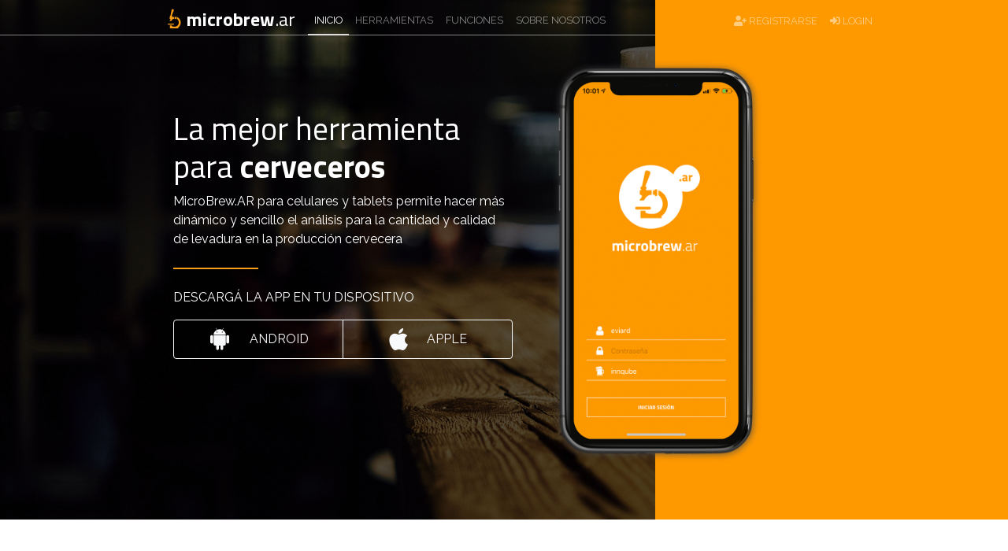

--- FILE ---
content_type: text/html
request_url: https://microbrew.com.ar/
body_size: 5656
content:
<!DOCTYPE html>
<html>

<head>
    <!-- Global site tag (gtag.js) - Google Analytics -->
    <script async src="https://www.googletagmanager.com/gtag/js?id=UA-142091502-1"></script>
    <script>
        window.dataLayer = window.dataLayer || [];

        function gtag() {
            dataLayer.push(arguments);
        }

        gtag('js', new Date());
        gtag('config', 'UA-142091502-1');

        if (window.location.hostname === "localhost") {
            window['ga-disable-UA-142091502-1'] = true;
        }
    </script>

    <title>MicroBrew.AR</title>
    <meta charset="UTF-8">
    <meta name="viewport" content="width=device-width, initial-scale=1"/>
    <meta name="Description"
          content="MicrobrewAR es una herramienta para garantizar la calidad de la fabricación cervecera.">
</head>
<body data-spy="scroll" data-target="#navbar" data-offset="50">

<nav class="navbar navbar-expand-md navbar-dark fixed-top" id="navbar">
    <div class="border-bottom"></div>
    <a class="navbar-brand" href="#">
        <h4 class="d-flex align-items-center mb-0"><i class="iq-logo2"></i><strong>microbrew</strong>.ar</h4>
    </a>
    <button class="navbar-toggler" type="button" data-toggle="collapse" data-target="#navbarSupportedContent"
            aria-controls="navbarSupportedContent" aria-expanded="false" aria-label="Toggle navigation">
        <i class="fas fa-bars navbar-icon"></i>
    </button>

    <div class="collapse navbar-collapse " id="navbarSupportedContent">
        <ul class="navbar-nav mr-auto">
            <li class="nav-item">
                <a class="nav-link" href="#home">INICIO<span class="sr-only">(current)</span></a>
            </li>
            <li class="nav-item">
                <a class="nav-link" href="#herramientas">HERRAMIENTAS<span class="sr-only">(current)</span></a>
            </li>
            <li class="nav-item">
                <a class="nav-link" href="#funciones">FUNCIONES<span class="sr-only">(current)</span></a>
            </li>
            <li class="nav-item">
                <a class="nav-link" href="#about">SOBRE NOSOTROS<span class="sr-only">(current)</span></a>
            </li>
        </ul>

        <ul class="navbar-nav mr-auto">
            <li>
                <a class="nav-link" href="registrar"><i class="fas fa-user-plus"></i> REGISTRARSE</a>
            </li>
            <li>
                <a class="nav-link" href="login"><i class="fas fa-sign-in-alt"></i> LOGIN</a>
            </li>
        </ul>
    </div>
</nav>


<section class="jumbotron" id="home">
    <div class=" dark pb-5 seccion-imagen">
        <div class="container p-4 ">
            <div class="left-container">

                <h1 class="pt-3">La mejor herramienta para <strong>cerveceros</strong></h1>
                <p class="">MicroBrew.AR para celulares y tablets permite hacer más dinámico y sencillo el análisis para
                    la cantidad y calidad de levadura en la producción cervecera</p>
                <div class="my-4 orange-line"></div>

                <p>DESCARGÁ LA APP EN TU DISPOSITIVO</p>

                <div class="btn-group d-flex flex-row" role="group">
                    <button type="button"
                            onclick="window.open('https://play.google.com/store/apps/details?id=ar.com.innqube.microbrewar', '_blank')"
                            class="btn btn-outline-light d-flex flex-row align-items-center justify-content-center py-2 w-50">
                        <i class="fab fa-android fa-2x mr-4"></i>
                        <div>ANDROID</div>
                    </button>
                    <button type="button"
                            onclick="window.open('https://itunes.apple.com/us/app/microbrew-ar/id1287575281?l=es&ls=1&mt=8', '_blank')"
                            class="btn btn-outline-light d-flex flex-row align-items-center justify-content-center py-2 w-50">
                        <i class="fab fa-apple fa-2x mr-4"></i>
                        <div>APPLE</div>
                    </button>
                </div>
            </div>
        </div>
    </div>
</section>

<div class="text-center">
    <img class="iphone-front" src="images/iphone-front.png"/>
</div>

<section id="herramientas" class="text-center light pb-5 herramientas">
    <div class="container p-4">
        <h2 class="mb-5"><strong>La app del CONICET para cerveceros</strong></h2>
        <p class="mb-5 herramientas-descripcion">MicroBrew.AR es la primera app desarrollada por el IPATEC que facilita
            los cálculos y
            análisis
            necesarios para optimizar la re-utilización de las levaduras cerveceras, práctica que permite mejorar la
            calidad, productividad, rentabilidad y diferenciación productiva brindando oportunidades únicas a los
            cerveceros
            artesanales.</p>

        <div class="d-flex flex-row">
            <div class="d-flex flex-column">

                <h2 class="mt-5 mb-5"><strong>Herramientas únicas</strong></h2>

                <div class="text-left d-flex flex-column">
                    <div class="d-flex flex-row mb-4 herramientas-item">
                        <div class="pt-3">
                            <i class="iq-tutoriales2 fa-3x herramientas-icon"></i>
                        </div>
                        <div class="pl-4">
                            <h6><strong>CURSOS Y NOVEDADES</strong></h6>
                            <p>Te permite consultar los cursos y las novedades del IPATEC (Instituto Andino Patagónico
                                de
                                Tecnologías Biológicas y Geoambientales); en particular del MABBLev que desarrolla una
                                intensa
                                actividad en el área de la producción cervecera. Este grupo de investigación está
                                consolidado
                                como
                                referente científico en el sector cervecero. </p>
                        </div>
                    </div>
                    <div class="d-flex flex-row mb-4 herramientas-item">
                        <div class="pt-3">
                            <i class="iq-tutoriales2 fa-3x herramientas-icon"></i>
                        </div>
                        <div class="pl-4">
                            <h6><strong>TUTORIALES</strong></h6>
                            <p>Podés acceder al material de consulta que se produce en el MABBLev (manuales, protocolos,
                                instructivos y tutoriales), así como videos promocionales. En esta sección vas a poder
                                encontrar los videos tutoriales que te ayudan a navegar por la aplicación para un máximo
                                aprovechamiento.</p>
                        </div>
                    </div>
                    <div class="d-flex flex-row herramientas-item">
                        <div class="pt-3">
                            <i class="iq-descargas fa-3x herramientas-icon"></i>
                        </div>
                        <div class="pl-4">
                            <h6><strong>MODELOS 3D</strong></h6>
                            <p>Ofrece la posibilidad de descargar un modelo para imprimir en impresora 3D que permite
                                montar
                                cualquier celular o tablet en cualquier microscopio (modelos distintos para diferentes
                                tamaños
                                de
                                oculares). Todas las distancias son regulables usando los carriles y solo requiere de
                                tornillos
                                de
                                métrica 3.
                                En la sección de tutoriales vas a poder encontrar el video que te explica como armar el
                                dispositivo.</p>
                        </div>
                    </div>
                </div>


            </div>
            <img class="microbrew-img" src="images/microbrew-01.jpg"/>
        </div>
    </div>
</section>


<section class="dark text-center" id="funciones">
    <div class="container p-4">
        <h2 class="mb-5"><strong>Funciones de la APP</strong></h2>

        <div class="funciones-web d-flex flex-row" style="font-size: 0.85rem;">

            <div class="text-right d-flex flex-column dark w-25">
                <div class="d-flex flex-column pb-5">
                    <i class="iq-recuentos fa-3x"></i>
                    <h6 class="orange-color pt-2">RECUENTOS</h6>
                    <hr class="mb-3"/>
                    <div class="pl-4">
                        <p>Nos brinda la posibilidad de hacer recuentos de levaduras utilizando la cámara de neubauer
                            mejorada o la tradicional. Tendrás la posibilidad de hacer conteos manuales mirando al
                            microscopio o tomar fotos de cada cuadrante de la cámara.
                        </p>
                    </div>
                </div>

                <div class="d-flex flex-column">
                    <i class="iq-inoculos fa-3x"></i>
                    <h6 class="orange-color pt-2">CÁLCULO DE INÓCULOS</h6>
                    <hr class="mb-3"/>
                    <div class="pl-4">
                        <p>Facilita el cálculo del volumen de crema que tenés que inocular en el próximo batch
                            para tener una buena fermentación, y mantener un registro del mismo.
                        </p>
                    </div>
                </div>
            </div>
            <img src="images/iphone-3.png" class="funciones-img pb-5"/>
            <div class="text-left d-flex flex-column dark w-25">
                <div class="d-flex flex-column pb-5">
                    <i class="iq-fermentos fa-3x"></i>
                    <h6 class="orange-color pt-2">FERMENTACIONES</h6>
                    <hr class="mb-3"/>
                    <div class="pl-4">
                        <p>Permite el ingreso los datos de las fermentaciones en proceso, su densidad, su
                            temperatura y pH. A partir de los datos se construyen los gráficos de densidad y pH, se
                            calculan y grafican la atenuación y el porcentaje de alcohol. </p>
                    </div>
                </div>

                <div class="d-flex flex-column">
                    <i class="iq-ajustes fa-3x"></i>
                    <h6 class="orange-color pt-2">CONFIGURACIONES</h6>
                    <hr class="mb-3"/>
                    <div class="pl-4">
                        <p>Para que puedas trabajar en las unidades que quieras, es posible seleccionar aquellas que
                            usas habitualmente en tu fábrica.
                        </p>
                    </div>

                </div>

            </div>
        </div>

        <div class="funciones-mob">
            <img src="images/iphone-3.png" class="funciones-img pb-5"/>

            <div class="text-left d-flex flex-column dark">
                <div class="d-flex flex-row">
                    <div>
                        <i class="iq-recuentos fa-3x"></i>
                    </div>
                    <div class="pl-4">
                        <h6 class="orange-color">RECUENTOS</h6>
                        <p>Nos brinda la posibilidad de hacer recuentos de levaduras utilizando la cámara de neubauer
                            mejorada o la tradicional. Tendrás la posibilidad de hacer conteos manuales mirando al
                            microscopio o tomar fotos de cada cuadrante de la cámara.</p>
                    </div>

                </div>
                <hr class="mb-4"/>
                <div class="d-flex flex-row">
                    <div>
                        <i class="iq-inoculos fa-3x"></i>
                    </div>
                    <div class="pl-4">
                        <h6 class="orange-color">CÁLCULO DE INÓCULOS</h6>
                        <p>Facilita el cálculo del volumen de crema que tenés que inocular en el próximo batch
                            para tener una buena fermentación, y mantener un registro del mismo.</p>
                    </div>

                </div>
                <hr class="mb-4"/>
                <div class="d-flex flex-row">
                    <div>
                        <i class="iq-fermentos fa-3x"></i>
                    </div>
                    <div class="pl-4">
                        <p class="orange-color">FERMENTACIONES</p>
                        <p>Permite el ingreso los datos de las fermentaciones en proceso, su densidad, su
                            temperatura y pH. A partir de los datos se construyen los gráficos de densidad y pH, se
                            calculan y grafican la atenuación y el porcentaje de alcohol.</p>
                    </div>

                </div>
                <hr class="mb-4"/>
                <div class="d-flex flex-row">
                    <div>
                        <i class="iq-ajustes fa-3x"></i>
                    </div>
                    <div class="pl-4">
                        <h6 class="orange-color">CONFIGURACIONES</h6>
                        <p>Para que puedas trabajar en las unidades que quieras es posible seleccionar las unidades que
                            usas habitualmente en tu fábrica.</p>
                    </div>

                </div>
            </div>
        </div>
    </div>
</section>

<section class="light" id="about">
    <div class="container p-4">
        <h2 class="mb-5 text-center"><strong>Sobre nosotros</strong></h2>

        <h5>LOS CREADORES</h5>
        <hr/>
        <div class="thick-line"></div>

        <div class="creadores mb-5">
            <p class="pt-4">
                MicroBrew.AR es una aplicacion desarrollada por <strong>InnQube</strong> a pedido de <strong>IPATEC -
                MABBlev (CONICET)</strong>.
            </p>

            <p>
                <strong>El Instituto Andino Patagónico en Tecnologías Biológicas y Geoambientales (IPATEC)</strong> fue
                recientemente
                creado
                conjuntamente por dos instituciones de amplia trayectoria en la región y en el país, la <strong>Universidad
                Nacional
                del
                Comahue</strong> y el <strong>CONICET</strong>, que han podido evaluar y tener en cuenta alguna de las
                fortalezas de la región y
                de
                las
                necesidades de los sectores científicos y productivos. El potencial de la historia técnica-académica y
                social de
                Bariloche, requería dar una respuesta complementaria a la existente y por ello era necesario dar forma a
                un
                instituto dedicado a tareas de índole práctica en áreas de biotecnología y geología ambiental aplicada,
                entre
                otras.
            </p>

            <p>
                <strong>Microbiología Aplicada, Biotecnología y Bioinformática de levaduras (MABBlev):</strong> Los
                ambientes naturales
                prístinos
                y en muchos casos extremos de la Patagonia Andina se encuentran prácticamente inexplorados a nivel
                microbiológico y como prueba de esto, en los últimos años, el <strong>MABBlev</strong> ha podido
                encontrar numerosas
                especies
                nuevas de levaduras (15 descriptas formalmente y 20 en progreso) y variantes genéticas de otras de alto
                valor
                científico-tecnológico (Ej. Saccharomycesy Phaffia rhodozyma). A raíz de numerosos estudios de
                biodiversidad
                y
                ecología de levaduras en ambientes naturales y en particular con condiciones extremas (alta radiación
                UV,
                ultraoligotrófia, glaciares, volcanes, etc.) se ha constituido la mayor colección de levaduras nativas
                de la
                Argentina. Mediante la bioprospección del potencial biotecnológico de dichas levaduras ha sido posible
                encontrar
                productos (pantallas solares –patente asociada-, astaxantina) y procesos (producción de cerveza) de
                aplicación
                industrial en áreas de alimentos, bebidas, acuicultura, nutraceutica, cosmética, entre otros. El grupo
                presta
                servicios al sector cervecero hace más de 20 años y más recientemente a los productores de Lúpulo, entre
                otros.
                En la actualidad se encuentra proyectando el <strong>Centro de Referencia en Levaduras y Tecnología
                Cervecera
                (CRELTEC)</strong>
                donde se pretende desplegar todas las actividades de apoyo a dicha industria de relevancia regional.
            </p>
            <div class="text-center ">
            </div>
        </div>

        <div class="d-flex contacto">
            <div class="w-100 pb-5">
                <div class="mb-3">
                    <div><strong>IPATEC, CONICET-UNCO</strong></div>
                    San Carlos de Bariloche, Río Negro, Argentina
                </div>

                <div class="mb-3">
                    <div><strong>contacto.ipatec@comahue-conicet.gob.ar</strong></div>
                    <div><a href="https://ipatec.conicet.gov.ar">ipatec.conicet.gov.ar</a></div>
                    <div><a href="https://www.conicet.gov.ar">www.conicet.gov.ar</a></div>
                </div>
            </div>
            <img class="conicet-img pb-5" src="images/logotipo-ipatec-dark.png">
        </div>
    </div>
</section>

<section class="orange">
    <img class="w-100" src="images/iphone-right.png"/>
</section>

<section class="bottom-background">
    <img class="w-25 iphone-right" src="images/iphone-right.png"/>
    <div class="bottom-imagen d-flex flex-column bottom-imagen py-2">
        <div class=" p-4 descarga">
            <p class="lead">Descargá la App en tu celular</p>

            <div class="my-4 orange-line"></div>

            <div class="btn-group d-flex flex-row " role="group">
                <button type="button"
                        onclick="window.open('https://play.google.com/store/apps/details?id=ar.com.innqube.microbrewar', '_blank')"
                        class="btn btn-outline-light d-flex flex-row align-items-center justify-content-center py-2 w-50">
                    <i class="fab fa-android fa-2x mr-4"></i>
                    <div>ANDROID</div>
                </button>
                <button type="button"
                        onclick="window.open('https://itunes.apple.com/us/app/microbrew-ar/id1287575281?l=es&ls=1&mt=8', '_blank')"
                        class="btn btn-outline-light d-flex flex-row align-items-center justify-content-center py-2 w-50">
                    <i class="fab fa-apple fa-2x mr-4"></i>
                    <div>APPLE</div>
                </button>
            </div>

            <div class="my-5 pt-5 text-center">
                <a class="mr-4" href="registrar"><i class="fas fa-user-plus"></i> REGISTRARSE</a>
                <a class="ml-4" href="login"><i class="fas fa-sign-in-alt"></i> LOGIN</a>
            </div>
        </div>

        <div class="p-4 text-center descarga">
            <h6>Desarrollado por</h6>
            <img src="images/logotipo-color-typo-light.png" class="innqube-img mb-2"/>
            <a href="http://www.innqube.com"><h6 class="orange-color lead">www.innqube.com</h6></a>
            <h6 class="pt-3">© 2019 CONICET - Todos los derechos reservados.</h6>
        </div>
    </div>
</section>

<link rel="stylesheet" href="https://stackpath.bootstrapcdn.com/bootstrap/4.3.1/css/bootstrap.min.css"
      integrity="sha384-ggOyR0iXCbMQv3Xipma34MD+dH/1fQ784/j6cY/iJTQUOhcWr7x9JvoRxT2MZw1T" crossorigin="anonymous">
<link rel="stylesheet" href="https://use.fontawesome.com/releases/v5.8.1/css/all.css"
      integrity="sha384-50oBUHEmvpQ+1lW4y57PTFmhCaXp0ML5d60M1M7uH2+nqUivzIebhndOJK28anvf" crossorigin="anonymous">
<link href="https://fonts.googleapis.com/css?family=Raleway:400,700|Titillium+Web:400,700" rel="stylesheet">
<link rel="stylesheet" href="css/style.css">
<link rel="stylesheet" href="css/iqicons-style.css">
<script src="https://code.jquery.com/jquery-3.3.1.slim.min.js"
        integrity="sha384-q8i/X+965DzO0rT7abK41JStQIAqVgRVzpbzo5smXKp4YfRvH+8abtTE1Pi6jizo"
        crossorigin="anonymous"></script>
<script src="https://cdnjs.cloudflare.com/ajax/libs/popper.js/1.14.7/umd/popper.min.js"
        integrity="sha384-UO2eT0CpHqdSJQ6hJty5KVphtPhzWj9WO1clHTMGa3JDZwrnQq4sF86dIHNDz0W1"
        crossorigin="anonymous"></script>
<script src="https://stackpath.bootstrapcdn.com/bootstrap/4.3.1/js/bootstrap.min.js"
        integrity="sha384-JjSmVgyd0p3pXB1rRibZUAYoIIy6OrQ6VrjIEaFf/nJGzIxFDsf4x0xIM+B07jRM"
        crossorigin="anonymous"></script>
<script type="text/javascript" src="scripts/scripts.js"></script>
</body>

</html>


--- FILE ---
content_type: text/css
request_url: https://microbrew.com.ar/css/style.css
body_size: 1356
content:
body {
    font-family: 'Raleway', sans-serif;
}

h1, h2, h3, h4, h5, h6 {
    font-family: 'Titillium Web', sans-serif;
}

hr orange {
    border-top: 1px solid #F89D17;
}

a {
    color: #F89D17;
}

section:before {
    height: 50px;
    content: "";
    display: block;
}

.seccion-imagen {
    padding-bottom: 180px !important;
    background-size: cover!important;
    background: linear-gradient(
            rgba(0, 0, 0, 0.65),
            rgba(0, 0, 0, 0.65)
    ), url("../images/copa.jpg") no-repeat !important;
}

.bottom-imagen {
    color: white;
    margin-top: -50px;
    background: linear-gradient(
            rgba(0, 0, 0, 0.7),
            rgba(0, 0, 0, 0.7)
    ), url("../images/bottom-image.jpg") no-repeat top;
    background-size: cover;
}

.navbar {
    z-index: 1;
}

.navbar-collapse {
    font-size: 0.8rem;
}

.navbar-icon {
    font-size: 1.5rem;
    color: #fff;
}

.navbar-brand {
    padding-top: 0px;
}

.jumbotron {
    border-radius: 0;
    padding: 0px;
    background-color: #ff9900;
}

.dark {
    background: #2d2d2d;
    color: #fff;
}

.dark hr {
    border-top: 1px solid #9c9c9c;
    width: 100%
}

.light {
    background: #fff;
    color: #403E4B;
}

.light hr {
    border-top: 1px solid #4d4d4d;
    width: 100%
}

.orange {
    background: #F89D17;
    color: #fff;
}

.orange-color {
    color: #F89D17;
}

.herramientas-icon {
    color: #F89D17;
    border: 3px solid #F89D17;
    padding: 15px;
    border-radius: 100px;
}

.thick-line {
    width: 40%;
    border-top: 5px solid #4d4d4d;;
    margin-top: -1.2rem;
}

.orange-line {
    width: 25%;
    border-top: 2px solid #F89D17;;
}

.conicet-img {
    height: 100%;
    object-fit: contain;
}
.innqube-img {
    width: 80%
}

.funciones-img {
    width: 100%;
    -webkit-filter: drop-shadow(5px 5px 5px rgba(72, 72, 72, 0.8));
    filter: drop-shadow(0px 0px 2px rgba(72, 72, 72, 0.8));
}

.bottom-background {
    background-color: #ff9900;
    position: relative;
}

.iq-logo2 {
    font-size: 2rem;
}

@media (min-width: 1465px) {
    .left-container {
        width: 40%!important;
        margin-left: 25%!important;
    }
    .navbar {
        /*margin-left: 16% !important;*/
    }
    .navbar.active {
        /*margin-left: 2px!important;*/
    }
}

@media (min-width: 992px) {
    .left-container {
        width: 55%;
        margin-left: 25%;
        padding-top: 100px;
    }

    .iphone-front {
        width: 20%;
        position: absolute;
        top: 80px;
        right: 25%;
        -webkit-filter: drop-shadow(5px 5px 5px rgba(72, 72, 72, 0.8));
        filter: drop-shadow(1px 1px 5px rgba(72, 72, 72, 0.8));
        max-width: 340px;
        min-width: 225px;
    }

    .seccion-imagen {
        margin-top: -50px;
        width: 65%;
    }
    .bottom-imagen {
        margin-left: 35%;
        min-height: 555px;
        justify-content: space-between;
    }

    .navbar {
        padding-left: 16%;
        padding-bottom: 0px!important;
    }

    .border-bottom {
        border-bottom: 1px solid rgba(255,255,255,0.5)!important;
        position: absolute;
        bottom: 0;
        left: 0;
        /*z-index: 99999999;*/
        width: 65%;
    }
    .border-bottom.active {
        border-bottom: 1px solid #ff9900!important;
        width: 100% !important;
    }

    .navbar.active {
        padding-left: 16%;
        /*border-bottom: 1px solid rgba(255,255,255,0.5);*/
        margin-right: 0;
        padding-bottom: 0px!important;
        /*border-bottom: 1px solid #ff9900;*/
        background-color: #2d2d2d;
    }



    .navbar-collapse {
        /*border-bottom: 1px solid #fff;*/
        /*margin-right: 564px;*/
    }

    .nav-link.active {
        border-bottom: 2px solid rgba(255,255,255,0.8);
    }
    .nav-link.active.scrolled {
        border-bottom: 2px solid #ff9900;
    }

    .funciones-img {
        width: 45%;
        height: 45%;
        padding: 2.5%;
        object-fit: contain;
    }

    .funciones-mob {
        display: none!important;
    }
    .herramientas-item {
        align-items: center;
    }
    .herramientas-item div {
        padding-top: 0px!important;
    }
    .herramientas-descripcion {
        padding-left: 20%;
        padding-right: 20%;
    }
    .microbrew-img {
        width: 50%;
        height: 50%;
        object-fit: contain;
        align-self: center;
        padding: 2.5%;
    }
    .contacto {
        flex-direction: row;
    }
    .orange {
        display: none!important;
    }
    .innqube-img {
        width: 50%
    }
    .descarga {
        width: 50%;
    }
    .iphone-right {
        position: absolute;
        bottom: 0;
    }
}

@media (max-width: 991px) {
    .funciones-web {
        display: none!important;
    }
    .microbrew-img {
        display: none!important;
    }
    .iphone-front {
        width: 60%;
        margin-top: -180px;
        -webkit-filter: drop-shadow(5px 5px 5px rgba(72, 72, 72, 0.8));
        filter: drop-shadow(1px 1px 5px rgba(72, 72, 72, 0.8));
    }
    .navbar {
        background-color: #2d2d2d;
        border-bottom: 1px solid #ff9900;
    }
    .contacto {
        flex-direction: column;
    }
    .iphone-right {
        display: none!important;
    }
    .seccion-imagen {
        background-position-x: 55%!important;
    }
    .border-bottom {
        display: none;!important;
    }
}


--- FILE ---
content_type: text/css
request_url: https://microbrew.com.ar/css/iqicons-style.css
body_size: 646
content:
@font-face {
  font-family: 'iqicons';
  src:  url('../fonts/iqicons.eot?k7qodj');
  src:  url('../fonts/iqicons.eot?k7qodj#iefix') format('embedded-opentype'),
    url('../fonts/iqicons.ttf?k7qodj') format('truetype'),
    url('../fonts/iqicons.woff?k7qodj') format('woff'),
    url('../fonts/iqicons.svg?k7qodj#iqicons') format('svg');
  font-weight: normal;
  font-style: normal;
}

[class^="iq-"], [class*=" iq-"] {
  /* use !important to prevent issues with browser extensions that change fonts */
  font-family: 'iqicons' !important;
  speak: none;
  font-style: normal;
  font-weight: normal;
  font-variant: normal;
  text-transform: none;
  line-height: 1;

  /* Better Font Rendering =========== */
  -webkit-font-smoothing: antialiased;
  -moz-osx-font-smoothing: grayscale;
}

.iq-logo1:before {
  content: "\e915";
  color: #F89D17;
}
.iq-logo2:before {
  content: "\e916";
  color: #F89D17;
}
.iq-more:before {
  content: "\e907";
}
.iq-descargas:before {
  content: "\e908";
  color: #F89D17;
}
.iq-novedades .path1:before {
  content: "\e909";
  color: #F89D17;
}
.iq-novedades .path2:before {
  content: "\e90a";
  margin-left: -1em;
  color: #F89D17;
}
.iq-novedades .path3:before {
  content: "\e90b";
  margin-left: -1em;
  color: #F89D17;
}
.iq-novedades .path4:before {
  content: "\e90c";
  margin-left: -1em;
  color: #F89D17;
}
.iq-novedades .path5:before {
  content: "\e90d";
  margin-left: -1em;
  color: #F89D17;
}
.iq-novedades .path6:before {
  content: "\e90e";
  margin-left: -1em;
  color: #F89D17;
}
.iq-novedades .path7:before {
  content: "\e90f";
  margin-left: -1em;
  color: #F89D17;
}
.iq-tutoriales1 .path1:before {
  content: "\e910";
  color: #F89D17;
}
.iq-tutoriales1 .path2:before {
  content: "\e911";
  margin-left: -1em;
  color: rgb(251, 157, 24);
}
.iq-tutoriales1 .path3:before {
  content: "\e912";
  margin-left: -1em;
  color: rgb(251, 157, 24);
}
.iq-tutoriales1 .path4:before {
  content: "\e913";
  margin-left: -1em;
  color: #F89D17;
}
.iq-tutoriales2:before {
  content: "\e914";
  color: #F89D17;
}
.iq-temperatura:before {
  content: "\e903";
  color: #838383;
}
.iq-ph:before {
  content: "\e905";
  color: #838383;
}
.iq-densidad:before {
  content: "\e906";
  color: #838383;
}
.iq-ajustes:before {
  content: "\e902";
  color: #F89D17;
}
.iq-fermentos:before {
  content: "\e900";
  color: #F89D17;
}
.iq-inoculos:before {
  content: "\e901";
  color: #F89D17;
}
.iq-recuentos:before {
  content: "\e904";
  color: #F89D17;
}


--- FILE ---
content_type: application/javascript
request_url: https://microbrew.com.ar/scripts/scripts.js
body_size: 742
content:
/**
 * @author Enrique Viard.
 *         Copyright © 2019 InnQube. All rights reserved.
 */

// cierro la navbar en mobile despues de seleccionar
$('.navbar-nav>li>a').on('click', function(){
    $('.navbar-collapse').collapse('hide');
});

// Cambio el color de la navbar durante el scroll
$(function() {
    $(window).on("scroll", function() {
        if($(window).scrollTop() > 50) {
            $(".navbar").addClass("active");
            $(".border-bottom").addClass("active");
            $(".nav-link.active").addClass("scrolled");
        } else {
            $(".navbar").removeClass("active");
            $(".border-bottom").removeClass("active");
            $(".nav-link.active").removeClass("scrolled");
        }
    });
});
